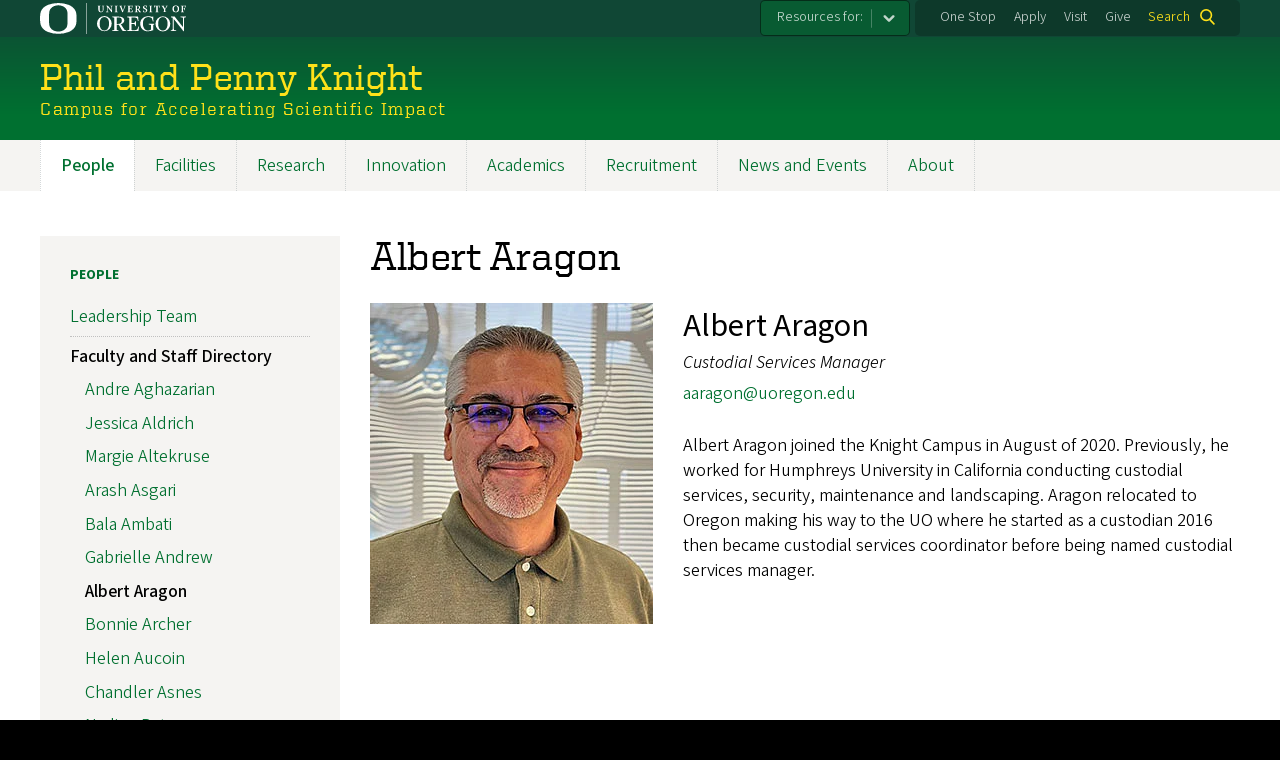

--- FILE ---
content_type: text/html; charset=UTF-8
request_url: https://knightcampus.uoregon.edu/albert-aragon
body_size: 10972
content:
<!DOCTYPE html>
<html lang="en" dir="ltr" prefix="content: http://purl.org/rss/1.0/modules/content/  dc: http://purl.org/dc/terms/  foaf: http://xmlns.com/foaf/0.1/  og: http://ogp.me/ns#  rdfs: http://www.w3.org/2000/01/rdf-schema#  schema: http://schema.org/  sioc: http://rdfs.org/sioc/ns#  sioct: http://rdfs.org/sioc/types#  skos: http://www.w3.org/2004/02/skos/core#  xsd: http://www.w3.org/2001/XMLSchema# ">
  <head>
    <meta charset="utf-8" />
<meta name="description" content="Custodial Services Manageraaragon@uoregon.edu" />
<link rel="canonical" href="https://knightcampus.uoregon.edu/albert-aragon" />
<meta property="og:image" content="https://knightcampus.uoregon.edu/sites/default/files/styles/custom/public/2023-01/albertaragoncropped.jpg?itok=QpK1v7G9" />
<meta name="twitter:title" content="Albert Aragon" />
<meta name="twitter:description" content="Custodial Services Manageraaragon@uoregon.edu" />
<meta name="twitter:image" content="https://knightcampus.uoregon.edu/sites/default/files/styles/custom/public/2023-01/albertaragoncropped.jpg?itok=QpK1v7G9" />
<meta name="Generator" content="Drupal 10 (https://www.drupal.org)" />
<meta name="MobileOptimized" content="width" />
<meta name="HandheldFriendly" content="true" />
<meta name="viewport" content="width=device-width, initial-scale=1.0" />
<meta name="msapplication-config" content="/modules/contrib/uo_core/browserconfig.xml" />
<link rel="icon" href="/themes/contrib/uo_cosmic_theme/favicon.ico" type="image/vnd.microsoft.icon" />
<link rel="icon" href="/modules/contrib/uo_core/uo-web-design-framework/images/favicons/favicon-32x32.png" />
<link rel="icon" href="/modules/contrib/uo_core/uo-web-design-framework/images/favicons/favicon-16x16.png" />
<link rel="apple-touch-icon" sizes="180x180" href="/modules/contrib/uo_core/uo-web-design-framework/images/favicons/apple-touch-icon.png" />
<link rel="manifest" href="/modules/contrib/uo_core/manifest.json" />

    <title>Albert Aragon | UO Knight Campus</title>
        <meta name="theme-color" content="#154733">
    <meta name="msapplication-navbutton-color" content="#154733">
    <meta name="apple-mobile-web-app-status-bar-style" content="#154733">
    <link rel="stylesheet" media="all" href="/sites/default/files/css/css_ymYtodAsZyuavnTuPJgvCHIk2YTPw_RQJFEBuuwVeN0.css?delta=0&amp;language=en&amp;theme=cosmic&amp;include=eJxNjksOwyAQQy8UyqIHigZwIhqGiRgoaU_fNFE_G8t-siz7BSFWKWPMAbm6JH6xf37wkqQ42Sw24jXhupMCG0pbKV3oRtsJshSmFJ_Yo3L01pF-PUOVZugnZwkY9KEVfPaajMfKJLka6lDhH2xiOpwJ0DhnMxVidCmL8fI-VDHcI7raQy8soSW8ACY8Uxc" />
<link rel="stylesheet" media="all" href="https://cdn.uoregon.edu/uocdn1/uo-web-design-framework/Releases/25.11/v1/css/styles-drupal8.css" />
<link rel="stylesheet" media="all" href="/sites/default/files/css/css__Ly6hqIEI7_Brfttm_7hR2Mx1PmZo-rlqeG56HEtGjQ.css?delta=2&amp;language=en&amp;theme=cosmic&amp;include=eJxNjksOwyAQQy8UyqIHigZwIhqGiRgoaU_fNFE_G8t-siz7BSFWKWPMAbm6JH6xf37wkqQ42Sw24jXhupMCG0pbKV3oRtsJshSmFJ_Yo3L01pF-PUOVZugnZwkY9KEVfPaajMfKJLka6lDhH2xiOpwJ0DhnMxVidCmL8fI-VDHcI7raQy8soSW8ACY8Uxc" />
<link rel="stylesheet" media="all" href="https://cdn.uoregon.edu/uocdn1/uo-web-design-framework/Universal/stable-assets/fontawesome-free-6.5.1-web/css/all.min.css" />
<link rel="stylesheet" media="all" href="/sites/default/files/css/css_feBZjcFIc7aEuwj6yOaX8oFrI59DCMpO867ScrVXr3U.css?delta=4&amp;language=en&amp;theme=cosmic&amp;include=eJxNjksOwyAQQy8UyqIHigZwIhqGiRgoaU_fNFE_G8t-siz7BSFWKWPMAbm6JH6xf37wkqQ42Sw24jXhupMCG0pbKV3oRtsJshSmFJ_Yo3L01pF-PUOVZugnZwkY9KEVfPaajMfKJLka6lDhH2xiOpwJ0DhnMxVidCmL8fI-VDHcI7raQy8soSW8ACY8Uxc" />

    <script type="application/json" data-drupal-selector="drupal-settings-json">{"path":{"baseUrl":"\/","pathPrefix":"","currentPath":"node\/942","currentPathIsAdmin":false,"isFront":false,"currentLanguage":"en"},"pluralDelimiter":"\u0003","suppressDeprecationErrors":true,"gtag":{"tagId":"","consentMode":false,"otherIds":[],"events":[],"additionalConfigInfo":[]},"ajaxPageState":{"libraries":"[base64]","theme":"cosmic","theme_token":null},"ajaxTrustedUrl":{"\/search":true},"gtm":{"tagId":null,"settings":{"data_layer":"dataLayer","include_classes":false,"allowlist_classes":"","blocklist_classes":"","include_environment":false,"environment_id":"","environment_token":""},"tagIds":["GTM-TFSTG87N"]},"colorbox":{"opacity":"0.85","current":"{current} of {total}","previous":"Previous","next":"Next","close":"Close","maxWidth":"95%","maxHeight":"95%","fixed":true,"mobiledetect":false,"mobiledevicewidth":480},"user":{"uid":0,"permissionsHash":"5f663ca6949033abc77cced9db6fab082c15e6c1e3d30bc11507151897b428c3"}}</script>
<script src="/sites/default/files/js/js_drFgUtbgJbh9NACo_8teLqDJqX688szUDTKK1WbboLM.js?scope=header&amp;delta=0&amp;language=en&amp;theme=cosmic&amp;include=eJyFjtEKgCAUQ39I85PC7HaxtMVN0f6-giLqpZexHQabQ4B0qMZdRt3G9IhLFj9sD_KzT4oBDtQmy4YP-ebGjra-YVQZrYOQydCFOt3T6nnWg9hIBTJpd2wFSvRbPB_s0V5FqQ"></script>
<script src="/modules/contrib/google_tag/js/gtag.js?t60b6o"></script>
<script src="/modules/contrib/google_tag/js/gtm.js?t60b6o"></script>
<script src="https://cdn.uoregon.edu/uocdn1/uo-web-design-framework/Releases/25.11/v1/js/uowdf-init.js"></script>

  </head>
  <body class="licensed-fonts-enabled path-node page-node-type-profile uowdf--mobile-menu drupal-8">
        <a href="#main-content" class="visually-hidden focusable skip-link">
      Skip to main content
    </a>
        <noscript><iframe src="https://www.googletagmanager.com/ns.html?id=GTM-TFSTG87N"
                  height="0" width="0" style="display:none;visibility:hidden"></iframe></noscript>


  
  

<div  class="uoheader uowdf-search-dialog--enabled">
  <div class="uoheader__container" style="max-width: 1200px;">

    <div class="uoheader__logo-container">
      <a href="https://www.uoregon.edu?utm_source=banner-module&amp;utm_campaign=banner" rel="home">
        <img src="/modules/contrib/uo_core/uo-web-design-framework/images/uo-logo.svg" alt="University of Oregon" />
      </a>
    </div>

    <div class="uoheader__links-container">
                <nav class="uoheader__audience-selector uowd-dropdown" id="audience-selector">
    <button class="uoheader__audience-selector__button uowd-dropdown__button" id="uoheader__audience-selector__button" aria-label="Resources for:">Resources for:</button>
    <ul class="uoheader__audience-selector__list uowd-dropdown__display" id="uoheader__audience-selector__list">
              <li class="uoheader__audience-selector__link"><a href="https://confluence.uoregon.edu/display/knightcampus">My KC</a></li>
          </ul>
  </nav>

            <div class="uoheader__links-background">
        <nav id="banner-links">
          <ul class="uoheader__links">
            <li class="uoheader__link">
              <a href="https://onestop.uoregon.edu?utm_source=banner-module&amp;utm_campaign=banner">One Stop</a>
            </li>
            <li class="uoheader__link">
              <a href="https://www.uoregon.edu/admissions-and-financial-aid?utm_source=banner-module&amp;utm_campaign=banner">Apply</a>
            </li>
            <li class="uoheader__link">
              <a href="https://visit.uoregon.edu?utm_source=banner-module&amp;utm_campaign=banner">Visit</a>
            </li>
            <li class="uoheader__link">
              <a href="https://giving.uoregon.edu/s/1540/17/interior.aspx?sid=1540&amp;gid=2&amp;pgid=10704">Give</a>
            </li>
          </ul>
        </nav>
                  <div class="uoheader__search">
            <a class="uoheader__search__button" id="uobanner-search" href="/search">Search</a>
          </div>
              </div>
    </div>
    
          <dialog class="uowdf-search-dialog">
        <button class="uowdf-search-dialog__close" id="seach-close-button" aria-label="Close Search"></button>
        <div class="uowdf-search-dialog__search-region" role="search">
          <div class="views-exposed-form settings-tray-editable block block-views block-views-exposed-filter-blocksearch-block-cosmic-search" data-drupal-selector="views-exposed-form-search-block-cosmic-search" id="block-exposedformsearchblock-cosmic-search" data-drupal-settingstray="editable">
  
      <h2>Search this site</h2>
    
      <form action="/search" method="get" id="views-exposed-form-search-block-cosmic-search" accept-charset="UTF-8">
  <div class="form--inline clearfix">
  <div class="js-form-item form-item js-form-type-textfield form-type-textfield js-form-item-search-api-fulltext form-item-search-api-fulltext form-no-label">
        <input data-drupal-selector="edit-search-api-fulltext" type="text" id="edit-search-api-fulltext" name="search_api_fulltext" value="" size="30" maxlength="128" class="form-text" />

        </div>
<div data-drupal-selector="edit-actions" class="form-actions js-form-wrapper form-wrapper" id="edit-actions"><input data-drupal-selector="edit-submit-search" type="submit" id="edit-submit-search" value="Search" class="button js-form-submit form-submit" />
</div>

</div>

</form>

  </div>

        </div>
      </dialog>
    
              <div class="uoheader__mobile">
                  <a class="uowdf-mobile-search-button" id="uowdf-mobile-search-button" href="/search">Search</a>
                          <button class="uowdf-mobile-menu__button__new" id="uowdf-mobile-menu__button" aria-label="Navigation" aria-expanded="false" aria-haspopup="true" aria-controls="uobanner-sidebar">
            <div class="uowdf-mobile-menu__button__new-bar-1"></div>
            <div class="uowdf-mobile-menu__button__new-bar-2"></div>
            <div class="uowdf-mobile-menu__button__new-bar-3"></div>
            <div class="uowdf-mobile-menu__button__text">Menu</div>
          </button>
              </div>
    
  </div>
</div>
  <div class="uowdf-mobile-menu__container">
    <div class="uowdf-mobile-menu" id="uowdf-mobile-menu" data-menu-id="0">
                    


<h2 class="uowdf-mobile-menu__title">Phil and Penny Knight Menu</h2>
<nav class="uowdf-mobile-menu__menu uowdf-mobile-menu--accordions">
              <ul class="uowdf-mobile-menu__list" id="uowdf-mobile-menu__list">
                      
        <li class="uowdf-mobile-menu__list-item active-trail">
                                <a href="/people" class="uowdf-mobile-menu__link uowdf-mobile-menu__link--expandable uowdf-mobile-menu__link--collapsed" data-drupal-link-system-path="node/245">People</a>
                  </li>
                      
        <li class="uowdf-mobile-menu__list-item">
                                <a href="/facilities" class="uowdf-mobile-menu__link uowdf-mobile-menu__link--expandable uowdf-mobile-menu__link--collapsed" data-drupal-link-system-path="node/699">Facilities</a>
                  </li>
                      
        <li class="uowdf-mobile-menu__list-item">
                                <a href="/research" class="uowdf-mobile-menu__link uowdf-mobile-menu__link--expandable uowdf-mobile-menu__link--collapsed" data-drupal-link-system-path="node/258">Research</a>
                  </li>
                      
        <li class="uowdf-mobile-menu__list-item">
                                <a href="/innovation" class="uowdf-mobile-menu__link uowdf-mobile-menu__link--leaf" data-drupal-link-system-path="node/662">Innovation</a>
                  </li>
                      
        <li class="uowdf-mobile-menu__list-item">
                                <a href="/academics" class="uowdf-mobile-menu__link uowdf-mobile-menu__link--leaf" data-drupal-link-system-path="node/697">Academics</a>
                  </li>
                      
        <li class="uowdf-mobile-menu__list-item">
                                <a href="/opportunities" class="uowdf-mobile-menu__link uowdf-mobile-menu__link--expandable uowdf-mobile-menu__link--collapsed" data-drupal-link-system-path="node/250">Recruitment</a>
                  </li>
                      
        <li class="uowdf-mobile-menu__list-item">
                                <a href="/news-events" class="uowdf-mobile-menu__link uowdf-mobile-menu__link--expandable uowdf-mobile-menu__link--collapsed" data-drupal-link-system-path="node/249">News and Events</a>
                  </li>
                      
        <li class="uowdf-mobile-menu__list-item">
                                <a href="/about" class="uowdf-mobile-menu__link uowdf-mobile-menu__link--expandable uowdf-mobile-menu__link--collapsed" data-drupal-link-system-path="node/702">About</a>
                  </li>
          </ul>
  
</nav>
      
      <div class="uowdf-mobile-menu__secondary-menus">
                    <nav class="audience-selector collapse-menu collapse-menu--collapsed context--foreground-light" id="uowdf-mobile-menu__audience-selector">
    <button class="uowdf-mobile-menu__accordion-button" data-depth="0">Resources for:</button>
    <div class="uowdf-mobile-menu__submenu" data-menu-id="99999998">
      <ul class="uowdf-mobile-menu__list">
                        <li class="uowdf-mobile-menu__list-item">
          <a class="uowdf-mobile-menu__link" href="https://confluence.uoregon.edu/display/knightcampus">My KC</a>
        </li>
              </ul>
    </div>
  </nav>

              
        <nav class="utility-nav collapse-menu collapse-menu--collapsed context--foreground-light" id="uowdf-mobile-menu__utility-links">
          <button class="uowdf-mobile-menu__accordion-button" data-depth="0">Take Action</button>
          <div class="uowdf-mobile-menu__submenu" data-menu-id="99999999">
            <ul class="uowdf-mobile-menu__list">
                            <li class="uowdf-mobile-menu__list-item">
                <a class="uowdf-mobile-menu__link" href="https://onestop.uoregon.edu?utm_source=banner-module&amp;utm_campaign=banner">One Stop</a>
              </li>
              <li class="uowdf-mobile-menu__list-item">
                <a class="uowdf-mobile-menu__link" href="https://www.uoregon.edu/admissions-and-financial-aid?utm_source=banner-module&amp;utm_campaign=banner">Apply</a>
              </li>
              <li class="uowdf-mobile-menu__list-item">
                <a class="uowdf-mobile-menu__link" href="https://visit.uoregon.edu?utm_source=banner-module&amp;utm_campaign=banner">Visit</a>
              </li>
              <li class="uowdf-mobile-menu__list-item">
                <a class="uowdf-mobile-menu__link" href="https://giving.uoregon.edu/s/1540/17/interior.aspx?sid=1540&amp;gid=2&amp;pgid=10704">Give</a>
              </li>
            </ul>
          </div>
        </nav>
      </div>

    </div>
  </div>

      <div class="dialog-off-canvas-main-canvas" data-off-canvas-main-canvas>
    <div class="page">
  
<header class="site-header" role="banner">
  <div class="site-header__content">
    
        
    
      
      <h2 class="site-header__site-name" id="site-name">
                  <a href="/" title="Phil and Penny Knight Home" class="site-header__site-link" rel="home"><span>Phil and Penny Knight</span></a>
              </h2>

                      <div class="site-header__site-title-after site-header__site-subtitle" id="site-title-after">Campus for Accelerating Scientific Impact</div>
              
      </div>

</header>  <div id="stickynav-waypoint"></div>

  <div class="navigation-bar">
      <div class="region region-primary-menu">
    
<nav role="navigation" aria-labelledby="block-cosmic-main-menu-menu" id="block-cosmic-main-menu" class="settings-tray-editable block block-menu navigation menu--main" data-drupal-settingstray="editable">
            
  <h2 class="visually-hidden" id="block-cosmic-main-menu-menu">Main navigation</h2>
  

        
              <ul class="menu">
                    <li class="menu-item menu-item--collapsed menu-item--active-trail menu-item--depth-0">
        <a href="/people" data-drupal-link-system-path="node/245">People</a>
              </li>
                <li class="menu-item menu-item--collapsed menu-item--depth-0">
        <a href="/facilities" data-drupal-link-system-path="node/699">Facilities</a>
              </li>
                <li class="menu-item menu-item--collapsed menu-item--depth-0">
        <a href="/research" data-drupal-link-system-path="node/258">Research</a>
              </li>
                <li class="menu-item menu-item--depth-0">
        <a href="/innovation" data-drupal-link-system-path="node/662">Innovation</a>
              </li>
                <li class="menu-item menu-item--depth-0">
        <a href="/academics" data-drupal-link-system-path="node/697">Academics</a>
              </li>
                <li class="menu-item menu-item--collapsed menu-item--depth-0">
        <a href="/opportunities" data-drupal-link-system-path="node/250">Recruitment</a>
              </li>
                <li class="menu-item menu-item--collapsed menu-item--depth-0">
        <a href="/news-events" data-drupal-link-system-path="node/249">News and Events</a>
              </li>
                <li class="menu-item menu-item--collapsed menu-item--depth-0">
        <a href="/about" data-drupal-link-system-path="node/702">About</a>
              </li>
        </ul>
  



  </nav>


  </div>

    
  </div>

  <main role="main">
    <a id="main-content" tabindex="-1"></a>
      <div class="region region-highlighted">
    <div data-drupal-messages-fallback class="hidden"></div>


  </div>

    

    <div class="layout">
      <div class="layout__content">
        
          <div class="region region-content">
    <div id="block-cosmic-page-title" class="block block-core block-page-title-block">
  
    
      
  <h1 class="page-title"><span class="field field--name-title field--type-string field--label-hidden">Albert Aragon</span>
</h1>


  </div>
<div class="views-element-container settings-tray-editable block block-views block-views-blockprofile-info-block-1" id="block-views-block-profile-info-block-1" data-drupal-settingstray="editable">
  
    
      <div><div class="view view-profile-info view-id-profile_info view-display-id-block_1 js-view-dom-id-3a2d53af5bc6b65d0b046c53f51e85a694fa7c9f8be26e95930cfbfe7e4cb68c">
  
    
      
      <div class="view-content">
          <div class="card views-row"><div class="views-field views-field-field-media-image"><div class="field-content card__photo-left"><span class="media media--type-image media--view-mode-crop-portrait-medium">
  
      
            <span class="field field--name-field-media-image field--type-image field--label-hidden field__item">    <picture>
                  <source srcset="/sites/default/files/styles/portrait_medium/public/2023-01/albertaragoncropped.jpg?itok=MjspIWtW 1x" media="all and (min-width: 1200px)" type="image/jpeg" width="283" height="321"/>
              <source srcset="/sites/default/files/styles/portrait_medium/public/2023-01/albertaragoncropped.jpg?itok=MjspIWtW 1x" media="all and (min-width: 960px) and (max-width: 1199px)" type="image/jpeg" width="283" height="321"/>
              <source srcset="/sites/default/files/styles/portrait_medium/public/2023-01/albertaragoncropped.jpg?itok=MjspIWtW 1x" media="all and (min-width: 660px) and (max-width: 959px)" type="image/jpeg" width="283" height="321"/>
              <source srcset="/sites/default/files/styles/portrait_medium/public/2023-01/albertaragoncropped.jpg?itok=MjspIWtW 1x" media="all and (min-width: 320px) and (max-width: 659px)" type="image/jpeg" width="283" height="321"/>
              <source srcset="/sites/default/files/styles/portrait_medium/public/2023-01/albertaragoncropped.jpg?itok=MjspIWtW 1x" type="image/jpeg" width="283" height="321"/>
                  <img loading="eager" width="283" height="321" src="/sites/default/files/styles/portrait_medium/public/2023-01/albertaragoncropped.jpg?itok=MjspIWtW" alt="Photo of Albert Aragon" typeof="foaf:Image" />

  </picture>

</span>
      
  </span>
</div></div><div class="views-field views-field-field-name"><h2 class="field-content">Albert Aragon</h2></div><div class="views-field views-field-field-position card__subhead"><div class="field-content">Custodial Services Manager</div></div><div class="views-field views-field-field-email"><div class="field-content"><a href="mailto:aaragon@uoregon.edu">aaragon@uoregon.edu</a></div></div><div class="views-field views-field-body"><div class="field-content"><p>Albert Aragon joined the Knight Campus in August of 2020. Previously, he worked for Humphreys University in California conducting custodial services, security, maintenance and landscaping. Aragon relocated to Oregon making his way to the UO where he started as a custodian 2016 then became custodial services coordinator before being named custodial services manager.</p></div></div></div>

    </div>
  
          </div>
</div>

  </div>
<div id="block-cosmic-content" class="block block-system block-system-main-block">
  
    
      
<article about="/albert-aragon" class="node node--type-profile node--view-mode-full">

  
    

  
  <div class="node__content">
    
  </div>

</article>

  </div>


  </div>

      </div>
              <aside class="layout__sidebar-first layout__sidebar" role="complementary">
            <div class="region region-sidebar-first">
    
<nav role="navigation" aria-labelledby="block-mainnavigation-menu" id="block-mainnavigation" class="settings-tray-editable block block-menu navigation menu--main" data-drupal-settingstray="editable">
      
  <h2 id="block-mainnavigation-menu"><a href="/people" class="menu-item--active-trail" data-drupal-link-system-path="node/245">People</a></h2>
  

        
              <ul class="menu">
                    <li class="menu-item menu-item--collapsed menu-item--depth-0">
        <a href="/leadership-team" data-drupal-link-system-path="node/807">Leadership Team</a>
              </li>
                <li class="menu-item menu-item--expanded menu-item--active-trail menu-item--depth-0">
        <a href="/staff-directory">Faculty and Staff Directory</a>
                                <ul class="menu">
                    <li class="menu-item menu-item--depth-1">
        <a href="/andre-aghazarian" data-drupal-link-system-path="node/1783">Andre Aghazarian</a>
              </li>
                <li class="menu-item menu-item--depth-1">
        <a href="/jessica-aldrich" title="38" data-drupal-link-system-path="node/1569">Jessica Aldrich</a>
              </li>
                <li class="menu-item menu-item--depth-1">
        <a href="/margie-altekruse" data-drupal-link-system-path="node/955">Margie Altekruse</a>
              </li>
                <li class="menu-item menu-item--depth-1">
        <a href="/arash-asgari" data-drupal-link-system-path="node/1145">Arash Asgari</a>
              </li>
                <li class="menu-item menu-item--depth-1">
        <a href="/bala-ambati" data-drupal-link-system-path="node/661">Bala Ambati</a>
              </li>
                <li class="menu-item menu-item--depth-1">
        <a href="/gabrielle-andrew-0" data-drupal-link-system-path="node/964">Gabrielle Andrew</a>
              </li>
                <li class="menu-item menu-item--active-trail menu-item--depth-1">
        <a href="/albert-aragon" data-drupal-link-system-path="node/942" class="is-active" aria-current="page">Albert Aragon</a>
              </li>
                <li class="menu-item menu-item--depth-1">
        <a href="/bonnie-archer" data-drupal-link-system-path="node/667">Bonnie Archer</a>
              </li>
                <li class="menu-item menu-item--depth-1">
        <a href="/helen-aucoin" data-drupal-link-system-path="node/856">Helen Aucoin</a>
              </li>
                <li class="menu-item menu-item--depth-1">
        <a href="/chandler-asnes" data-drupal-link-system-path="node/810">Chandler Asnes</a>
              </li>
                <li class="menu-item menu-item--depth-1">
        <a href="/nadine-batya" data-drupal-link-system-path="node/1146">Nadine Batya</a>
              </li>
                <li class="menu-item menu-item--depth-1">
        <a href="/rachel-bedford" data-drupal-link-system-path="node/1506">Rachel Bedford</a>
              </li>
                <li class="menu-item menu-item--depth-1">
        <a href="/glen-bennett" data-drupal-link-system-path="node/766">Glen Bennett</a>
              </li>
                <li class="menu-item menu-item--depth-1">
        <a href="/mark-blaine" data-drupal-link-system-path="node/815">Mark Blaine</a>
              </li>
                <li class="menu-item menu-item--depth-1">
        <a href="/khaila-carlstrom" data-drupal-link-system-path="node/373">Khaila Carlstrom</a>
              </li>
                <li class="menu-item menu-item--depth-1">
        <a href="/aida-chebbi" data-drupal-link-system-path="node/887">Aida Chebbi</a>
              </li>
                <li class="menu-item menu-item--depth-1">
        <a href="/casey-check" data-drupal-link-system-path="node/319">Casey Check</a>
              </li>
                <li class="menu-item menu-item--depth-1">
        <a href="/peter-chien" data-drupal-link-system-path="node/1807">Peter Chien</a>
              </li>
                <li class="menu-item menu-item--depth-1">
        <a href="/holly-christensen" data-drupal-link-system-path="node/1233">Holly Christensen</a>
              </li>
                <li class="menu-item menu-item--depth-1">
        <a href="/sarah-chunn-0" data-drupal-link-system-path="node/968">Sarah Chunn</a>
              </li>
                <li class="menu-item menu-item--depth-1">
        <a href="/leslie-coonrod" data-drupal-link-system-path="node/237">Leslie Coonrod</a>
              </li>
                <li class="menu-item menu-item--depth-1">
        <a href="/paige-crawford" data-drupal-link-system-path="node/759">Paige Crawford</a>
              </li>
                <li class="menu-item menu-item--depth-1">
        <a href="/lacey-curran" data-drupal-link-system-path="node/822">Lacey Curran</a>
              </li>
                <li class="menu-item menu-item--depth-1">
        <a href="/paul-dalton" data-drupal-link-system-path="node/712">Paul Dalton</a>
              </li>
                <li class="menu-item menu-item--depth-1">
        <a href="/drew-debban-0" data-drupal-link-system-path="node/1093">Drew Debban</a>
              </li>
                <li class="menu-item menu-item--depth-1">
        <a href="/jacinda-degiusti-0" data-drupal-link-system-path="node/966">Jacinda DeGiusti</a>
              </li>
                <li class="menu-item menu-item--depth-1">
        <a href="/felix-deku" data-drupal-link-system-path="node/742">Felix Deku</a>
              </li>
                <li class="menu-item menu-item--depth-1">
        <a href="/alex-denton" data-drupal-link-system-path="node/1046">Alex Denton</a>
              </li>
                <li class="menu-item menu-item--depth-1">
        <a href="/jen-edwards" data-drupal-link-system-path="node/823">Jen Edwards</a>
              </li>
                <li class="menu-item menu-item--depth-1">
        <a href="/leo-ferrara" data-drupal-link-system-path="node/1030">Leo Ferrara</a>
              </li>
                <li class="menu-item menu-item--depth-1">
        <a href="/nate-fox" data-drupal-link-system-path="node/1036">Nate Fox</a>
              </li>
                <li class="menu-item menu-item--depth-1">
        <a href="/rebecca-frederick" data-drupal-link-system-path="node/860">Rebecca Frederick</a>
              </li>
                <li class="menu-item menu-item--depth-1">
        <a href="/allison-fujinaga" data-drupal-link-system-path="node/943">Allison Fujinaga</a>
              </li>
                <li class="menu-item menu-item--depth-1">
        <a href="/tim-gardner" data-drupal-link-system-path="node/342">Tim Gardner</a>
              </li>
                <li class="menu-item menu-item--depth-1">
        <a href="/sayandeep-gupta" data-drupal-link-system-path="node/938">Sayandeep Gupta</a>
              </li>
                <li class="menu-item menu-item--depth-1">
        <a href="/judy-haines" data-drupal-link-system-path="node/1127">Judy Haines</a>
              </li>
                <li class="menu-item menu-item--depth-1">
        <a href="/sean-harris" data-drupal-link-system-path="node/1591">Sean Harris</a>
              </li>
                <li class="menu-item menu-item--depth-1">
        <a href="/julien-haven" data-drupal-link-system-path="node/957">Julien Haven</a>
              </li>
                <li class="menu-item menu-item--depth-1">
        <a href="/dan-hays-0" data-drupal-link-system-path="node/963">Dan Hays</a>
              </li>
                <li class="menu-item menu-item--depth-1">
        <a href="/hope-healey" data-drupal-link-system-path="node/1507">Hope Healey</a>
              </li>
                <li class="menu-item menu-item--depth-1">
        <a href="/marian-hettiaratchi" data-drupal-link-system-path="node/343">Marian Hettiaratchi</a>
              </li>
                <li class="menu-item menu-item--depth-1">
        <a href="/terra-hiebert" data-drupal-link-system-path="node/1296">Terra Hiebert</a>
              </li>
                <li class="menu-item menu-item--depth-1">
        <a href="/samuel-hinton" data-drupal-link-system-path="node/673">Samuel Hinton</a>
              </li>
                <li class="menu-item menu-item--depth-1">
        <a href="/courtne-huffman" data-drupal-link-system-path="node/1008">Courtne Huffman</a>
              </li>
                <li class="menu-item menu-item--depth-1">
        <a href="/jim-hutchison" data-drupal-link-system-path="node/184">Jim Hutchison</a>
              </li>
                <li class="menu-item menu-item--depth-1">
        <a href="/david-johnson" data-drupal-link-system-path="node/1255">David Johnson</a>
              </li>
                <li class="menu-item menu-item--depth-1">
        <a href="/parisa-hosseinzadeh" data-drupal-link-system-path="node/679">Parisa Hosseinzadeh</a>
              </li>
                <li class="menu-item menu-item--depth-1">
        <a href="/kimberly-jones" data-drupal-link-system-path="node/992">Kimberly Jones</a>
              </li>
                <li class="menu-item menu-item--depth-1">
        <a href="/salil-karipott" data-drupal-link-system-path="node/584">Salil Karipott</a>
              </li>
                <li class="menu-item menu-item--depth-1">
        <a href="/sara-keller" data-drupal-link-system-path="node/1698">Sara Keller</a>
              </li>
                <li class="menu-item menu-item--depth-1">
        <a href="/zak-kindl" data-drupal-link-system-path="node/1048">Zak Kindl</a>
              </li>
                <li class="menu-item menu-item--depth-1">
        <a href="/aidan-king" data-drupal-link-system-path="node/1770">Aidan King</a>
              </li>
                <li class="menu-item menu-item--depth-1">
        <a href="/julie-langenberg" data-drupal-link-system-path="node/24">Julie Langenberg</a>
              </li>
                <li class="menu-item menu-item--depth-1">
        <a href="/kurt-langworthy" data-drupal-link-system-path="node/1533">Kurt Langworthy</a>
              </li>
                <li class="menu-item menu-item--depth-1">
        <a href="/brandon-leis" data-drupal-link-system-path="node/1681">Brandon Leis</a>
              </li>
                <li class="menu-item menu-item--depth-1">
        <a href="/ievgenii-liashenko" data-drupal-link-system-path="node/720">Ievgenii Liashenko</a>
              </li>
                <li class="menu-item menu-item--depth-1">
        <a href="/angela-lin" data-drupal-link-system-path="node/456">Angela Lin</a>
              </li>
                <li class="menu-item menu-item--depth-1">
        <a href="/gabriella-lindberg" data-drupal-link-system-path="node/738">Gabriella Lindberg</a>
              </li>
                <li class="menu-item menu-item--depth-1">
        <a href="/kait-link" data-drupal-link-system-path="node/944">Kait Link</a>
              </li>
                <li class="menu-item menu-item--depth-1">
        <a href="/jessica-marquez" data-drupal-link-system-path="node/270">Jessica Marquez</a>
              </li>
                <li class="menu-item menu-item--depth-1">
        <a href="/michael-mcgeehan" data-drupal-link-system-path="node/711">Michael McGeehan</a>
              </li>
                <li class="menu-item menu-item--depth-1">
        <a href="/laura-mcknight" data-drupal-link-system-path="node/1018">Laura McKnight</a>
              </li>
                <li class="menu-item menu-item--depth-1">
        <a href="/alison-mildrexler" data-drupal-link-system-path="node/1674">Alison Mildrexler</a>
              </li>
                <li class="menu-item menu-item--depth-1">
        <a href="/jodi-myers" data-drupal-link-system-path="node/612">Jodi Myers</a>
              </li>
                <li class="menu-item menu-item--depth-1">
        <a href="/kathy-noakes" data-drupal-link-system-path="node/828">Kathy Noakes</a>
              </li>
                <li class="menu-item menu-item--depth-1">
        <a href="/greg-normandin" data-drupal-link-system-path="node/542">Greg Normandin</a>
              </li>
                <li class="menu-item menu-item--depth-1">
        <a href="/sarah-ober-hicks" data-drupal-link-system-path="node/899">Sarah Ober-Hicks</a>
              </li>
                <li class="menu-item menu-item--depth-1">
        <a href="/andre-olarra" data-drupal-link-system-path="node/1707">Andre Olarra</a>
              </li>
                <li class="menu-item menu-item--depth-1">
        <a href="/keat-ghee-ong" data-drupal-link-system-path="node/341">Keat Ghee Ong</a>
              </li>
                <li class="menu-item menu-item--depth-1">
        <a href="/wade-owens" data-drupal-link-system-path="node/1126">Wade Owens</a>
              </li>
                <li class="menu-item menu-item--depth-1">
        <a href="/isaac-perkins" data-drupal-link-system-path="node/1790">Isaac Perkins</a>
              </li>
                <li class="menu-item menu-item--depth-1">
        <a href="/david-peeler" data-drupal-link-system-path="node/1699">David Peeler</a>
              </li>
                <li class="menu-item menu-item--depth-1">
        <a href="/calin-plesa" data-drupal-link-system-path="node/356">Calin Plesa</a>
              </li>
                <li class="menu-item menu-item--depth-1">
        <a href="/frederick-pool" data-drupal-link-system-path="node/989">Frederick Pool</a>
              </li>
                <li class="menu-item menu-item--depth-1">
        <a href="/margie-posada" data-drupal-link-system-path="node/1123">Margie Posada</a>
              </li>
                <li class="menu-item menu-item--depth-1">
        <a href="/grace-privett" data-drupal-link-system-path="node/1298">Grace Privett</a>
              </li>
                <li class="menu-item menu-item--depth-1">
        <a href="/vigneshkumar-rangasami" data-drupal-link-system-path="node/991">Vigneshkumar Rangasami</a>
              </li>
                <li class="menu-item menu-item--depth-1">
        <a href="/adam-rauff" data-drupal-link-system-path="node/1011">Adam Rauff</a>
              </li>
                <li class="menu-item menu-item--depth-1">
        <a href="/sangeetha-ravi-kumar" data-drupal-link-system-path="node/668">Sangeetha Ravi Kumar</a>
              </li>
                <li class="menu-item menu-item--depth-1">
        <a href="/sarea-recalde-phillips" data-drupal-link-system-path="node/1254">Sarea Recalde Phillips</a>
              </li>
                <li class="menu-item menu-item--depth-1">
        <a href="/lynde-ritzow" data-drupal-link-system-path="node/352">Lynde Ritzow</a>
              </li>
                <li class="menu-item menu-item--depth-1">
        <a href="/alex-rockhill-0" data-drupal-link-system-path="node/1808">Alex Rockhill</a>
              </li>
                <li class="menu-item menu-item--depth-1">
        <a href="/ana-rodriguez" data-drupal-link-system-path="node/1128">Ana Rodriguez</a>
              </li>
                <li class="menu-item menu-item--depth-1">
        <a href="/genevieve-romanowicz" data-drupal-link-system-path="node/765">Genevieve Romanowicz</a>
              </li>
                <li class="menu-item menu-item--depth-1">
        <a href="/karl-romanowicz" data-drupal-link-system-path="node/1069">Karl Romanowicz</a>
              </li>
                <li class="menu-item menu-item--depth-1">
        <a href="/lindsey-rubottom" data-drupal-link-system-path="node/1360">Lindsey Rubottom</a>
              </li>
                <li class="menu-item menu-item--depth-1">
        <a href="/tim-rush" data-drupal-link-system-path="node/1769">Tim Rush</a>
              </li>
                <li class="menu-item menu-item--depth-1">
        <a href="/sterin-neelima-satheesan" data-drupal-link-system-path="node/1021">Sterin Neelima Satheesan</a>
              </li>
                <li class="menu-item menu-item--depth-1">
        <a href="/raquel-simao-gurge" data-drupal-link-system-path="node/1660">Raquel Simão Gurge</a>
              </li>
                <li class="menu-item menu-item--depth-1">
        <a href="/nataliia-shchotkina" data-drupal-link-system-path="node/900">Nataliia Shchotkina</a>
              </li>
                <li class="menu-item menu-item--depth-1">
        <a href="/leah-smith" data-drupal-link-system-path="node/724">Leah Smith</a>
              </li>
                <li class="menu-item menu-item--depth-1">
        <a href="/sanique-south" data-drupal-link-system-path="node/936">Sanique South</a>
              </li>
                <li class="menu-item menu-item--depth-1">
        <a href="/shanda-sorensen" data-drupal-link-system-path="node/1062">Shanda Sorensen</a>
              </li>
                <li class="menu-item menu-item--depth-1">
        <a href="/craig-stolarczyk-0" data-drupal-link-system-path="node/969">Craig Stolarczyk</a>
              </li>
                <li class="menu-item menu-item--depth-1">
        <a href="/tori-sorg" data-drupal-link-system-path="node/1575">Tori Sorg</a>
              </li>
                <li class="menu-item menu-item--depth-1">
        <a href="/teagan-sutherland" data-drupal-link-system-path="node/1661">Teagan Sutherland</a>
              </li>
                <li class="menu-item menu-item--depth-1">
        <a href="/heather-swift">Heather Swift</a>
              </li>
                <li class="menu-item menu-item--depth-1">
        <a href="/tiffany-swonke" data-drupal-link-system-path="node/1682">Tiffany Swonke</a>
              </li>
                <li class="menu-item menu-item--depth-1">
        <a href="/jason-sydes" data-drupal-link-system-path="node/677">Jason Sydes</a>
              </li>
                <li class="menu-item menu-item--depth-1">
        <a href="/janelle-taggart-0" data-drupal-link-system-path="node/967">Janelle Taggart</a>
              </li>
                <li class="menu-item menu-item--depth-1">
        <a href="/betsy-tanenbaum" data-drupal-link-system-path="node/318">Betsy Tanenbaum</a>
              </li>
                <li class="menu-item menu-item--depth-1">
        <a href="/hiro-uehara" data-drupal-link-system-path="node/669">Hiro Uehara</a>
              </li>
                <li class="menu-item menu-item--depth-1">
        <a href="/jenni-van-wyk" data-drupal-link-system-path="node/834">Jenni Van Wyk</a>
              </li>
                <li class="menu-item menu-item--depth-1">
        <a href="/stacey-wagner" data-drupal-link-system-path="node/354">Stacey Wagner</a>
              </li>
                <li class="menu-item menu-item--depth-1">
        <a href="/kenneth-weekes" data-drupal-link-system-path="node/1105">Kenneth Weekes</a>
              </li>
                <li class="menu-item menu-item--depth-1">
        <a href="/kellie-welsh-0" data-drupal-link-system-path="node/1029">Kellie Welsh</a>
              </li>
                <li class="menu-item menu-item--depth-1">
        <a href="/nick-willett" data-drupal-link-system-path="node/733">Nick Willett</a>
              </li>
                <li class="menu-item menu-item--depth-1">
        <a href="/maxine-wren" data-drupal-link-system-path="node/1526">Maxine Wren</a>
              </li>
                <li class="menu-item menu-item--depth-1">
        <a href="/yupeng-wu" data-drupal-link-system-path="node/1767">Yupeng Wu</a>
              </li>
                <li class="menu-item menu-item--depth-1">
        <a href="/sydney-yang" data-drupal-link-system-path="node/1361">Sydney Yang</a>
              </li>
                <li class="menu-item menu-item--depth-1">
        <a href="/kaitlin-yarrington" data-drupal-link-system-path="node/1253">Kaitlin Yarrington</a>
              </li>
                <li class="menu-item menu-item--depth-1">
        <a href="/stacey-york" data-drupal-link-system-path="node/273">Stacey York</a>
              </li>
                <li class="menu-item menu-item--depth-1">
        <a href="/annie-zeidman-karpinski" data-drupal-link-system-path="node/977">Annie Zeidman-Karpinski</a>
              </li>
                <li class="menu-item menu-item--depth-1">
        <a href="/yusong-zou" data-drupal-link-system-path="node/1643">Yusong Zou</a>
              </li>
        </ul>
  
              </li>
                <li class="menu-item menu-item--collapsed menu-item--depth-0">
        <a href="/current-associates-and-affiliates" data-drupal-link-system-path="node/370">Associates and Affiliates</a>
              </li>
                <li class="menu-item menu-item--collapsed menu-item--depth-0">
        <a href="/knight-campus-external-advisory-board" data-drupal-link-system-path="node/808">Knight Campus External Advisory Board</a>
              </li>
                <li class="menu-item menu-item--depth-0">
        <a href="/knight-campus-organizational-chart" title="Knight Campus Organizational Chart" data-drupal-link-system-path="node/223">Knight Campus Organizational Chart</a>
              </li>
                <li class="menu-item menu-item--collapsed menu-item--depth-0">
        <a href="/knight-campus-recognition-awards-home" title="Recognizing those around us who have made remarkable contributions to the Knight Campus community">Knight Campus Recognition Awards</a>
              </li>
        </ul>
  



  </nav>


  </div>

        </aside>
      
          </div>

  </main>

  
</div>
  </div>

    
<footer>
      <div class="site-footer">
      <div class="site-footer__container" style="max-width: 1200px;">
        <div class="site-footer__custom-content">
          <div class="grid grid--2col"><div class="grid__item"><div class="collapse-menu"><h3 class="collapse-menu__title" tabindex="0">QUICK LINKS</h3><ul class="collapse-menu__list"><li class="collapse-menu__item"><a href="https://knightcampus.uoregon.edu/bioengineering">Department of Bioengineering</a></li><li class="collapse-menu__item"><a href="https://internship.uoregon.edu/">Knight Campus Graduate Internship Program</a></li><li class="collapse-menu__item"><a href="/performance" data-entity-type="node" data-entity-uuid="ec5b96ac-4cfa-4f34-a50f-19a9d8b0ba2e" data-entity-substitution="canonical" title="Wu Tsai Human Performance Alliance at Oregon">Wu Tsai Human Performance Alliance at Oregon</a></li><li class="collapse-menu__item"><a href="https://knightcampus.uoregon.edu/biomedical-data-science">Center for Biomedical Data Science at the Knight Campus</a></li><li class="collapse-menu__item"><a href="https://knightcampus.uoregon.edu/brewinginnovation">Brewing Innovation Minor</a></li><li class="collapse-menu__item"><a href="https://giving.uoregon.edu/s/1540/17/interior.aspx?sid=1540&amp;gid=2&amp;pgid=10704">Give to the Knight Campus</a></li><li class="collapse-menu__item"><a href="https://knightcampus.uoregon.edu/subscribe-knight-campus-e-news">Sign up for Knight Campus Updates</a></li></ul></div></div><div class="grid__item"><br>&nbsp;</div></div>
        </div>
        <div class="site-footer__contact-info-container">
          <div class="site-footer__contact-info">

            <div itemscope="" itemtype="http://schema.org/Organization">
                            <span itemprop="name"><strong>Knight Campus</strong></span><br>
                <div itemprop="address" itemscope="" itemtype="http://schema.org/PostalAddress">
    <div itemprop="streetAddress">1505 Franklin Boulevard </div>    <span itemprop="addressLocality">Eugene</span>,     <span itemprop="addressRegion">OR </span>    <span itemprop="postalCode">97403-6231</span>              <div itemprop="location" itemscope="" itemtype="http://schema.org/location">
        <a href="https://map.uoregon.edu/?z=18&buildingid=402&pc=green&title=Knight Campus Building" title="View location on UO Maps">
        Office: Knight Campus Building         </a>
      </div>
              <p>
      <div class="site-footer__phone-fax">P: <span itemprop="telephone">541-346-2120</span></div>                  </p>
      </div>

                <div itemprop="address" itemscope="" itemtype="http://schema.org/PostalAddress">
                              </div>


                            <p><div itemprop="email"><a href="mailto:accelerate@uoregon.edu">accelerate@uoregon.edu</a></div></p>
              <p>
                <ul class="site-footer__social-links">
                                                                                                                                                                                <li itemprop="sameAs">
                      <a href="https://www.youtube.com/channel/UCJ0uzcgFK1gkMX2PUQAgKiw" aria-label="Visit us on Youtube">
                        <i class="fab fa-youtube" aria-hidden="true"></i>                      </a>
                    </li>
                                                                                                                                              <li itemprop="sameAs">
                      <a href="https://www.instagram.com/uoknightcampus/" aria-label="Visit us on Instagram">
                        <i class="fab fa-instagram" aria-hidden="true"></i>                      </a>
                    </li>
                                                                                          <li itemprop="sameAs">
                      <a href="https://www.linkedin.com/company/knight-campus/" aria-label="Visit us on LinkedIn">
                        <i class="fab fa-linkedin" aria-hidden="true"></i>                      </a>
                    </li>
                                                                                                                                                                                                              </ul>

                <link itemprop="url" style="visibility:hidden;" itemscope="//knightcampus.uoregon.edu">
              </p>
            </div>

          </div>
        </div>
      </div>
    </div>
  
  <div class="uofooter">
    <div class="uofooter__container" style="max-width: 1200px;">
      <div class="uofooter__links-and-logo-container">

        <ul class="uofooter__links-container">
          <li class="uofooter__link"><a href="https://www.uoregon.edu/reportaconcern?utm_source=banner-module&amp;utm_campaign=banner">Report a Concern</a></li>
          <li class="uofooter__link"><a href="https://investigations.uoregon.edu/nondiscrimination?utm_source=banner-module&amp;utm_campaign=banner">Nondiscrimination and Title IX</a></li>
          <li class="uofooter__link"><a href="https://www.uoregon.edu/accessibility?utm_source=banner-module&amp;utm_campaign=banner">Accessibility</a></li>
          <li class="uofooter__link"><a href="https://registrar.uoregon.edu/privacy?utm_source=banner-module&amp;utm_campaign=banner">Privacy Policy</a></li>
          <li class="uofooter__link"><a href="https://hr.uoregon.edu/jobs/available-positions?utm_source=banner-module&amp;utm_campaign=banner">Careers</a></li>
          <li class="uofooter__link"><a href="https://www.uoregon.edu/about?utm_source=banner-module&amp;utm_campaign=banner">About</a></li>
          <li class="uofooter__link"><a href="https://www.uoregon.edu/findpeople?utm_source=banner-module&amp;utm_campaign=banner">Find People</a></li>
        </ul>

        <div class="uofooter__copyright-container">
          <span class="copyright">
            <span class="copyright-symbol">©</span> 
            <a href="https://www.uoregon.edu?utm_source=banner-module&amp;utm_campaign=banner">University of Oregon</a>.
          </span>
          <span class="all-rights-reserved">All Rights Reserved.</span>
        </div>

      </div>
    </div>
  </div>
</footer>
    <script src="/sites/default/files/js/js_eQq8XNWh7owYE58SH8-JLLCC_YIlCOKTd-9gQmYIlT4.js?scope=footer&amp;delta=0&amp;language=en&amp;theme=cosmic&amp;include=eJyFjtEKgCAUQ39I85PC7HaxtMVN0f6-giLqpZexHQabQ4B0qMZdRt3G9IhLFj9sD_KzT4oBDtQmy4YP-ebGjra-YVQZrYOQydCFOt3T6nnWg9hIBTJpd2wFSvRbPB_s0V5FqQ"></script>
<script src="https://cdn.uoregon.edu/uocdn1/uo-web-design-framework/Releases/25.11/v1/js/uowdf-jscore-d8.min.js"></script>

  </body>
</html>
